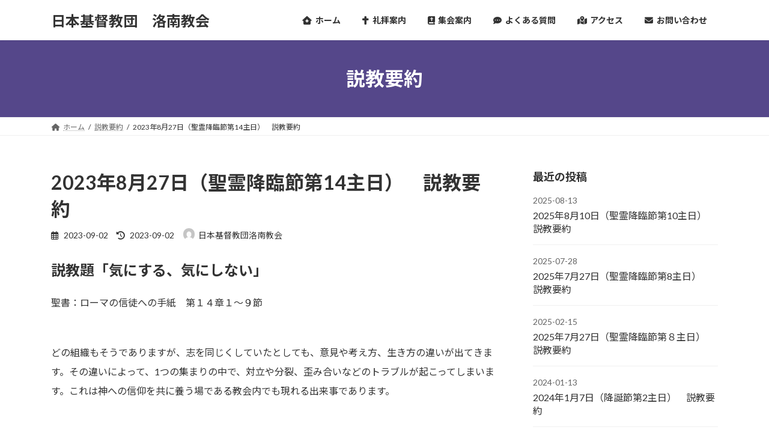

--- FILE ---
content_type: text/html; charset=UTF-8
request_url: https://church.rakunan.or.jp/message/message_20230827/
body_size: 10841
content:
<!DOCTYPE html>
<html lang="ja">
<head>
<meta charset="utf-8">
<meta http-equiv="X-UA-Compatible" content="IE=edge">
<meta name="viewport" content="width=device-width, initial-scale=1">
<!-- Google tag (gtag.js) --><script async src="https://www.googletagmanager.com/gtag/js?id=G-F04D6L8RE7"></script><script>window.dataLayer = window.dataLayer || [];function gtag(){dataLayer.push(arguments);}gtag('js', new Date());gtag('config', 'G-F04D6L8RE7');</script>
<link media="all" href="https://church.rakunan.or.jp/wp/wp-content/cache/autoptimize/css/autoptimize_dafb79cd9201d9b2ca64179fffa3efd0.css" rel="stylesheet"><link media="print" href="https://church.rakunan.or.jp/wp/wp-content/cache/autoptimize/css/autoptimize_a7e51db49cda1b1f0f7168432ec3c696.css" rel="stylesheet"><title>2023年8月27日（聖霊降臨節第14主日）　説教要約 | 日本基督教団　洛南教会</title>
<meta name='robots' content='max-image-preview:large' />
<link rel='dns-prefetch' href='//maxcdn.bootstrapcdn.com' />
<link rel="alternate" type="application/rss+xml" title="日本基督教団　洛南教会 &raquo; フィード" href="https://church.rakunan.or.jp/feed/" />
<link rel="alternate" type="application/rss+xml" title="日本基督教団　洛南教会 &raquo; コメントフィード" href="https://church.rakunan.or.jp/comments/feed/" />
<link rel="alternate" title="oEmbed (JSON)" type="application/json+oembed" href="https://church.rakunan.or.jp/wp-json/oembed/1.0/embed?url=https%3A%2F%2Fchurch.rakunan.or.jp%2Fmessage%2Fmessage_20230827%2F" />
<link rel="alternate" title="oEmbed (XML)" type="text/xml+oembed" href="https://church.rakunan.or.jp/wp-json/oembed/1.0/embed?url=https%3A%2F%2Fchurch.rakunan.or.jp%2Fmessage%2Fmessage_20230827%2F&#038;format=xml" />
<meta name="description" content="説教題「気にする、気にしない」聖書：ローマの信徒への手紙　第１４章１〜９節どの組織もそうでありますが、志を同じくしていたとしても、意見や考え方、生き方の違いが出てきます。その違いによって、1つの集まりの中で、対立や分裂、歪み合いなどのトラブルが起こってしまいます。これは神への信仰を共に養う場である教会内でも現れる出来事であります。本日の聖書箇所では、ローマにあるキリスト者の教会における「いさかい」が取り上げられています。そのいさかいは" />



















<link rel='preload' id='sb-font-awesome-css-preload' href='https://maxcdn.bootstrapcdn.com/font-awesome/4.7.0/css/font-awesome.min.css?ver=6.9' as='style' onload="this.onload=null;this.rel='stylesheet'"/>
<link rel='stylesheet' id='sb-font-awesome-css' href='https://maxcdn.bootstrapcdn.com/font-awesome/4.7.0/css/font-awesome.min.css?ver=6.9' media='print' onload="this.media='all'; this.onload=null;">




















<script type="text/javascript" src="https://church.rakunan.or.jp/wp/wp-includes/js/jquery/jquery.min.js?ver=3.7.1" id="jquery-core-js"></script>
<script type="text/javascript" src="https://church.rakunan.or.jp/wp/wp-includes/js/jquery/jquery-migrate.min.js?ver=3.4.1" id="jquery-migrate-js"></script>
<link rel="https://api.w.org/" href="https://church.rakunan.or.jp/wp-json/" /><link rel="alternate" title="JSON" type="application/json" href="https://church.rakunan.or.jp/wp-json/wp/v2/message/1312" /><link rel="EditURI" type="application/rsd+xml" title="RSD" href="https://church.rakunan.or.jp/wp/xmlrpc.php?rsd" />
<meta name="generator" content="WordPress 6.9" />
<link rel="canonical" href="https://church.rakunan.or.jp/message/message_20230827/" />
<link rel='shortlink' href='https://church.rakunan.or.jp/?p=1312' />
	<link rel="preconnect" href="https://fonts.googleapis.com">
	<link rel="preconnect" href="https://fonts.gstatic.com">
	<link href='https://fonts.googleapis.com/css2?display=swap&family=Noto+Sans+JP:wght@400;500' rel='stylesheet'><noscript><style>.lazyload[data-src]{display:none !important;}</style></noscript><!-- [ VK All in One Expansion Unit OGP ] -->
<meta property="og:site_name" content="日本基督教団　洛南教会" />
<meta property="og:url" content="https://church.rakunan.or.jp/message/message_20230827/" />
<meta property="og:title" content="2023年8月27日（聖霊降臨節第14主日）　説教要約 | 日本基督教団　洛南教会" />
<meta property="og:description" content="説教題「気にする、気にしない」聖書：ローマの信徒への手紙　第１４章１〜９節どの組織もそうでありますが、志を同じくしていたとしても、意見や考え方、生き方の違いが出てきます。その違いによって、1つの集まりの中で、対立や分裂、歪み合いなどのトラブルが起こってしまいます。これは神への信仰を共に養う場である教会内でも現れる出来事であります。本日の聖書箇所では、ローマにあるキリスト者の教会における「いさかい」が取り上げられています。そのいさかいは" />
<meta property="og:type" content="article" />
<!-- [ / VK All in One Expansion Unit OGP ] -->
<!-- [ VK All in One Expansion Unit twitter card ] -->
<meta name="twitter:card" content="summary_large_image">
<meta name="twitter:description" content="説教題「気にする、気にしない」聖書：ローマの信徒への手紙　第１４章１〜９節どの組織もそうでありますが、志を同じくしていたとしても、意見や考え方、生き方の違いが出てきます。その違いによって、1つの集まりの中で、対立や分裂、歪み合いなどのトラブルが起こってしまいます。これは神への信仰を共に養う場である教会内でも現れる出来事であります。本日の聖書箇所では、ローマにあるキリスト者の教会における「いさかい」が取り上げられています。そのいさかいは">
<meta name="twitter:title" content="2023年8月27日（聖霊降臨節第14主日）　説教要約 | 日本基督教団　洛南教会">
<meta name="twitter:url" content="https://church.rakunan.or.jp/message/message_20230827/">
	<meta name="twitter:domain" content="church.rakunan.or.jp">
	<!-- [ / VK All in One Expansion Unit twitter card ] -->
	<link rel="icon" href="https://church.rakunan.or.jp/wp/wp-content/uploads/2022/03/cropped-favicon2_512x512-32x32.png" sizes="32x32" />
<link rel="icon" href="https://church.rakunan.or.jp/wp/wp-content/uploads/2022/03/cropped-favicon2_512x512-192x192.png" sizes="192x192" />
<link rel="apple-touch-icon" href="https://church.rakunan.or.jp/wp/wp-content/uploads/2022/03/cropped-favicon2_512x512-180x180.png" />
<meta name="msapplication-TileImage" content="https://church.rakunan.or.jp/wp/wp-content/uploads/2022/03/cropped-favicon2_512x512-270x270.png" />
		
			
	<!-- [ VK All in One Expansion Unit Article Structure Data ] --><script type="application/ld+json">{"@context":"https://schema.org/","@type":"Article","headline":"2023年8月27日（聖霊降臨節第14主日）　説教要約","image":"","datePublished":"2023-09-02T17:14:30+09:00","dateModified":"2023-09-02T17:14:33+09:00","author":{"@type":"","name":"日本基督教団洛南教会","url":"https://church.rakunan.or.jp/","sameAs":""}}</script><!-- [ / VK All in One Expansion Unit Article Structure Data ] --><link rel='preload' id='add_google_fonts_Lato-css-preload' href='//fonts.googleapis.com/css2?family=Lato%3Awght%40400%3B700&#038;display=swap&#038;subset=japanese&#038;ver=15.32.4' as='style' onload="this.onload=null;this.rel='stylesheet'"/>
<link rel='stylesheet' id='add_google_fonts_Lato-css' href='//fonts.googleapis.com/css2?family=Lato%3Awght%40400%3B700&#038;display=swap&#038;subset=japanese&#038;ver=15.32.4' media='print' onload="this.media='all'; this.onload=null;">
<link rel='preload' id='add_google_fonts_noto_sans-css-preload' href='//fonts.googleapis.com/css2?family=Noto+Sans+JP%3Awght%40400%3B700&#038;display=swap&#038;subset=japanese&#038;ver=15.32.4' as='style' onload="this.onload=null;this.rel='stylesheet'"/>
<link rel='stylesheet' id='add_google_fonts_noto_sans-css' href='//fonts.googleapis.com/css2?family=Noto+Sans+JP%3Awght%40400%3B700&#038;display=swap&#038;subset=japanese&#038;ver=15.32.4' media='print' onload="this.media='all'; this.onload=null;">
</head>
<body class="wp-singular message-template-default single single-message postid-1312 wp-embed-responsive wp-theme-lightning vk-blocks sidebar-fix sidebar-fix-priority-top device-pc fa_v6_css post-name-message_20230827 post-type-message">
<a class="skip-link screen-reader-text" href="#main">コンテンツへスキップ</a>
<a class="skip-link screen-reader-text" href="#vk-mobile-nav">ナビゲーションに移動</a>

<header id="site-header" class="site-header site-header--layout--nav-float">
		<div id="site-header-container" class="site-header-container container">

				<div class="site-header-logo">
		<a href="https://church.rakunan.or.jp/">
			<span>日本基督教団　洛南教会</span>
		</a>
		</div>

		
		<nav id="global-nav" class="global-nav global-nav--layout--float-right"><ul id="menu-anchor-menu" class="menu vk-menu-acc global-nav-list nav"><li id="menu-item-74" class="menu-item menu-item-type-custom menu-item-object-custom menu-item-home"><a href="https://church.rakunan.or.jp/"><strong class="global-nav-name"><i class="fa-solid fa-house-medical"></i>ホーム</strong></a></li>
<li id="menu-item-72" class="u-smooth-scroll menu-item menu-item-type-custom menu-item-object-custom menu-item-home menu-item-anchor"><a href="https://church.rakunan.or.jp/#anchor1"><strong class="global-nav-name"><i class="fa-solid fa-cross"></i>礼拝案内</strong></a></li>
<li id="menu-item-73" class="u-smooth-scroll menu-item menu-item-type-custom menu-item-object-custom menu-item-home menu-item-anchor"><a href="https://church.rakunan.or.jp/#anchor2"><strong class="global-nav-name"><i class="fa-solid fa-book-bible"></i>集会案内</strong></a></li>
<li id="menu-item-75" class="menu-item menu-item-type-post_type menu-item-object-page"><a href="https://church.rakunan.or.jp/faq/"><strong class="global-nav-name"><i class="fa-solid fa-comment-dots"></i>よくある質問</strong></a></li>
<li id="menu-item-76" class="menu-item menu-item-type-post_type menu-item-object-page"><a href="https://church.rakunan.or.jp/access/"><strong class="global-nav-name"><i class="fa-solid fa-map-location-dot"></i>アクセス</strong></a></li>
<li id="menu-item-77" class="menu-item menu-item-type-post_type menu-item-object-page"><a href="https://church.rakunan.or.jp/contact/"><strong class="global-nav-name"><i class="fa-solid fa-envelope"></i>お問い合わせ</strong></a></li>
</ul></nav>	</div>
	</header>



	<div class="page-header"><div class="page-header-inner container">
<div class="page-header-title">説教要約</div></div></div><!-- [ /.page-header ] -->

	<!-- [ #breadcrumb ] --><div id="breadcrumb" class="breadcrumb"><div class="container"><ol class="breadcrumb-list" itemscope itemtype="https://schema.org/BreadcrumbList"><li class="breadcrumb-list__item breadcrumb-list__item--home" itemprop="itemListElement" itemscope itemtype="http://schema.org/ListItem"><a href="https://church.rakunan.or.jp" itemprop="item"><i class="fas fa-fw fa-home"></i><span itemprop="name">ホーム</span></a><meta itemprop="position" content="1" /></li><li class="breadcrumb-list__item" itemprop="itemListElement" itemscope itemtype="http://schema.org/ListItem"><a href="https://church.rakunan.or.jp/message/" itemprop="item"><span itemprop="name">説教要約</span></a><meta itemprop="position" content="2" /></li><li class="breadcrumb-list__item" itemprop="itemListElement" itemscope itemtype="http://schema.org/ListItem"><span itemprop="name">2023年8月27日（聖霊降臨節第14主日）　説教要約</span><meta itemprop="position" content="3" /></li></ol></div></div><!-- [ /#breadcrumb ] -->


<div class="site-body">
		<div class="site-body-container container">

		<div class="main-section main-section--col--two" id="main" role="main">
			
			<article id="post-1312" class="entry entry-full post-1312 message type-message status-publish hentry">

	
	
		<header class="entry-header">
			<h1 class="entry-title">
									2023年8月27日（聖霊降臨節第14主日）　説教要約							</h1>
			<div class="entry-meta"><span class="entry-meta-item entry-meta-item-date">
			<i class="far fa-calendar-alt"></i>
			<span class="published">2023-09-02</span>
			</span><span class="entry-meta-item entry-meta-item-updated">
			<i class="fas fa-history"></i>
			<span class="screen-reader-text">最終更新日時 : </span>
			<span class="updated">2023-09-02</span>
			</span><span class="entry-meta-item entry-meta-item-author">
				<span class="vcard author"><span class="entry-meta-item-author-image"><img alt='' src='https://secure.gravatar.com/avatar/92ec93b3e8b099e61b5fec0f7a88b99820dfa78f2f6cc2d41ef59312a32ef017?s=30&#038;d=mm&#038;r=g' class='avatar avatar-30 photo' height='30' width='30' /></span><span class="fn">日本基督教団洛南教会</span></span></span></div>		</header>

	
	
	<div class="entry-body">
				
<h3 class="wp-block-heading">説教題「気にする、気にしない」</h3>



<p>聖書：ローマの信徒への手紙　第１４章１〜９節</p>



<div style="height:30px" aria-hidden="true" class="wp-block-spacer"></div>



<p style="line-height:2">どの組織もそうでありますが、志を同じくしていたとしても、意見や考え方、生き方の違いが出てきます。その違いによって、1つの集まりの中で、対立や分裂、歪み合いなどのトラブルが起こってしまいます。これは神への信仰を共に養う場である教会内でも現れる出来事であります。</p>



<div style="height:30px" aria-hidden="true" class="wp-block-spacer"></div>



<p style="line-height:2">本日の聖書箇所では、ローマにあるキリスト者の教会における「いさかい」が取り上げられています。そのいさかいは①食べ物に関して（何を食べてもよいと信じている人と野菜だけを食べている人のいさかい）、②安息日や祝日の捉え方に関して（ある日を他の日よりも尊ぶ人と全ての日を同じように考える人のいさかい）です。パウロは両者について、「特定の日を重んじる人は主のために重んじる。食べる人は主のために食べる。神に感謝しているからです。また、食べない人も、主のために食べない。そして、神に感謝しているのです」（14:8）と伝えます。両者の目的や動機はどちらも「主のために」なのです。</p>



<div style="height:30px" aria-hidden="true" class="wp-block-spacer"></div>



<p style="line-height:2">「生きるにしても、死ぬにしても、わたしたちは主のもの」という言葉があるように、私たち人間はどのような在り方をしていても、その命が取り去られる時まで、主によって集められ、主によって生かされている存在なのです。イエス・キリストの名の下に1つに集まり、教会を形成しています。違いを気にしつつ、気にせず、お互いの目的や動機を確認しながら、私にも隣人にも差し伸べられている主の招きに応える生き方をしたいと願うのです。</p>



<div style="height:30px" aria-hidden="true" class="wp-block-spacer"></div>



<p>担当教師　吉居　美緒</p>
			</div>

	
	
	
	
		
	
</article><!-- [ /#post-1312 ] -->


<div class="vk_posts next-prev">

	<div id="post-1310" class="vk_post vk_post-postType-message card card-intext vk_post-col-xs-12 vk_post-col-sm-12 vk_post-col-md-6 next-prev-prev post-1310 message type-message status-publish hentry"><a href="https://church.rakunan.or.jp/message/message_20230820/" class="card-intext-inner"><div class="lazyload vk_post_imgOuter" data-bg="https://church.rakunan.or.jp/wp/wp-content/themes/lightning/_g3/assets/images/no-image.png" style="background-image:url(data:image/svg+xml,%3Csvg%20xmlns=%22http://www.w3.org/2000/svg%22%20viewBox=%220%200%20500%20300%22%3E%3C/svg%3E)"><div class="card-img-overlay"><span class="vk_post_imgOuter_singleTermLabel">前の記事</span></div><noscript><img src="https://church.rakunan.or.jp/wp/wp-content/themes/lightning/_g3/assets/images/no-image.png" class="vk_post_imgOuter_img card-img-top" /></noscript><img src='data:image/svg+xml,%3Csvg%20xmlns=%22http://www.w3.org/2000/svg%22%20viewBox=%220%200%20210%20140%22%3E%3C/svg%3E' data-src="https://church.rakunan.or.jp/wp/wp-content/themes/lightning/_g3/assets/images/no-image.png" class="lazyload vk_post_imgOuter_img card-img-top" /></div><!-- [ /.vk_post_imgOuter ] --><div class="vk_post_body card-body"><h5 class="vk_post_title card-title">2023年8月20日（聖霊降臨節第13主日）　説教要約</h5><div class="vk_post_date card-date published">2023-08-26</div></div><!-- [ /.card-body ] --></a></div><!-- [ /.card ] -->
	<div id="post-1316" class="vk_post vk_post-postType-message card card-intext vk_post-col-xs-12 vk_post-col-sm-12 vk_post-col-md-6 next-prev-next post-1316 message type-message status-publish hentry"><a href="https://church.rakunan.or.jp/message/message_20230917/" class="card-intext-inner"><div class="lazyload vk_post_imgOuter" data-bg="https://church.rakunan.or.jp/wp/wp-content/themes/lightning/_g3/assets/images/no-image.png" style="background-image:url(data:image/svg+xml,%3Csvg%20xmlns=%22http://www.w3.org/2000/svg%22%20viewBox=%220%200%20500%20300%22%3E%3C/svg%3E)"><div class="card-img-overlay"><span class="vk_post_imgOuter_singleTermLabel">次の記事</span></div><noscript><img src="https://church.rakunan.or.jp/wp/wp-content/themes/lightning/_g3/assets/images/no-image.png" class="vk_post_imgOuter_img card-img-top" /></noscript><img src='data:image/svg+xml,%3Csvg%20xmlns=%22http://www.w3.org/2000/svg%22%20viewBox=%220%200%20210%20140%22%3E%3C/svg%3E' data-src="https://church.rakunan.or.jp/wp/wp-content/themes/lightning/_g3/assets/images/no-image.png" class="lazyload vk_post_imgOuter_img card-img-top" /></div><!-- [ /.vk_post_imgOuter ] --><div class="vk_post_body card-body"><h5 class="vk_post_title card-title">2023年9月17日（聖霊降臨節第17主日）　説教要約</h5><div class="vk_post_date card-date published">2023-09-23</div></div><!-- [ /.card-body ] --></a></div><!-- [ /.card ] -->
	</div>
	
					</div><!-- [ /.main-section ] -->

		<div class="sub-section sub-section--col--two">
<aside class="widget widget_vkexunit_post_list" id="vkexunit_post_list-5"><div class="veu_postList pt_1"><h4 class="widget-title sub-section-title">最近の投稿</h4><ul class="postList"><li id="post-1335">

		<span class="published postList_date postList_meta_items">2025-08-13</span><span class="postList_title entry-title"><a href="https://church.rakunan.or.jp/message/message_20250810/">2025年8月10日（聖霊降臨節第10主日）　説教要約</a></span></li>
		<li id="post-1330">

		<span class="published postList_date postList_meta_items">2025-07-28</span><span class="postList_title entry-title"><a href="https://church.rakunan.or.jp/message/message_20250727/">2025年7月27日（聖霊降臨節第8主日）　説教要約</a></span></li>
		<li id="post-1326">

		<span class="published postList_date postList_meta_items">2025-02-15</span><span class="postList_title entry-title"><a href="https://church.rakunan.or.jp/message/message_20250209/">2025年7月27日（聖霊降臨節第８主日）　説教要約</a></span></li>
		<li id="post-1323">

		<span class="published postList_date postList_meta_items">2024-01-13</span><span class="postList_title entry-title"><a href="https://church.rakunan.or.jp/message/message_20240107/">2024年1月7日（降誕節第2主日）　説教要約</a></span></li>
		<li id="post-1321">

		<span class="published postList_date postList_meta_items">2023-10-14</span><span class="postList_title entry-title"><a href="https://church.rakunan.or.jp/message/message_20231008/">2023年10月8日（聖霊降臨節第20主日）　説教要約</a></span></li>
		</ul></div></aside>			<aside class="widget widget_wp_widget_vk_archive_list" id="wp_widget_vk_archive_list-3">			<div class="sideWidget widget_archive">
				<h4 class="widget-title sub-section-title">月別アーカイブ</h4>									<ul class="localNavi">
							<li><a href='https://church.rakunan.or.jp/2025/08/?post_type=message'>2025年8月</a></li>
	<li><a href='https://church.rakunan.or.jp/2025/07/?post_type=message'>2025年7月</a></li>
	<li><a href='https://church.rakunan.or.jp/2025/02/?post_type=message'>2025年2月</a></li>
	<li><a href='https://church.rakunan.or.jp/2024/01/?post_type=message'>2024年1月</a></li>
	<li><a href='https://church.rakunan.or.jp/2023/10/?post_type=message'>2023年10月</a></li>
	<li><a href='https://church.rakunan.or.jp/2023/09/?post_type=message'>2023年9月</a></li>
	<li><a href='https://church.rakunan.or.jp/2023/08/?post_type=message'>2023年8月</a></li>
	<li><a href='https://church.rakunan.or.jp/2023/07/?post_type=message'>2023年7月</a></li>
	<li><a href='https://church.rakunan.or.jp/2023/06/?post_type=message'>2023年6月</a></li>
	<li><a href='https://church.rakunan.or.jp/2023/05/?post_type=message'>2023年5月</a></li>
	<li><a href='https://church.rakunan.or.jp/2023/03/?post_type=message'>2023年3月</a></li>
	<li><a href='https://church.rakunan.or.jp/2023/02/?post_type=message'>2023年2月</a></li>
	<li><a href='https://church.rakunan.or.jp/2023/01/?post_type=message'>2023年1月</a></li>
	<li><a href='https://church.rakunan.or.jp/2022/12/?post_type=message'>2022年12月</a></li>
	<li><a href='https://church.rakunan.or.jp/2022/11/?post_type=message'>2022年11月</a></li>
	<li><a href='https://church.rakunan.or.jp/2022/10/?post_type=message'>2022年10月</a></li>
	<li><a href='https://church.rakunan.or.jp/2022/09/?post_type=message'>2022年9月</a></li>
	<li><a href='https://church.rakunan.or.jp/2022/08/?post_type=message'>2022年8月</a></li>
	<li><a href='https://church.rakunan.or.jp/2022/07/?post_type=message'>2022年7月</a></li>
	<li><a href='https://church.rakunan.or.jp/2022/06/?post_type=message'>2022年6月</a></li>
	<li><a href='https://church.rakunan.or.jp/2022/05/?post_type=message'>2022年5月</a></li>
	<li><a href='https://church.rakunan.or.jp/2022/04/?post_type=message'>2022年4月</a></li>
	<li><a href='https://church.rakunan.or.jp/2022/03/?post_type=message'>2022年3月</a></li>
	<li><a href='https://church.rakunan.or.jp/2022/02/?post_type=message'>2022年2月</a></li>
	<li><a href='https://church.rakunan.or.jp/2022/01/?post_type=message'>2022年1月</a></li>
					</ul>
				
			</div>
			</aside>			 </div><!-- [ /.sub-section ] -->

	</div><!-- [ /.site-body-container ] -->

	
</div><!-- [ /.site-body ] -->

<div class="site-body-bottom">
	<div class="container">
		<aside class="widget widget_block widget_text" id="block-7">
<p class="has-text-align-center" style="font-size:10px">統一教会、エホバの証人、モルモン教とは一切関係ありません。</p>
</aside>	</div>
</div>

<footer class="site-footer">

			<nav class="footer-nav"><div class="container"><ul id="menu-footer-menu" class="menu footer-nav-list nav nav--line"><li id="menu-item-71" class="menu-item menu-item-type-custom menu-item-object-custom menu-item-71"><a href="https://church.rakunan.or.jp/wp/">ホーム</a></li>
<li id="menu-item-214" class="menu-item menu-item-type-post_type menu-item-object-page menu-item-214"><a href="https://church.rakunan.or.jp/sitemap/">サイトマップ</a></li>
<li id="menu-item-168" class="menu-item menu-item-type-post_type menu-item-object-page menu-item-privacy-policy menu-item-168"><a rel="privacy-policy" href="https://church.rakunan.or.jp/privacy-policy/">プライバシーポリシー</a></li>
</ul></div></nav>		
				<div class="container site-footer-content">
					<div class="row">
				<div class="col-lg-4 col-md-6"><aside class="widget widget_block" id="block-16">
<h3 class="is-style-vk-heading-solid_bottomborder_black has-regular-font-size wp-block-heading">日本基督教団　洛南教会</h3>
</aside><aside class="widget widget_wp_widget_vkexunit_profile" id="wp_widget_vkexunit_profile-3">
<div class="veu_profile">
<div class="profile" >
		<p class="profile_text">〒601-8017<br />
京都市南区東九条北烏丸町20番地<br />
TEL：075-691-6898<br />
FAX：075-682-3588<br />
JR京都駅八条口より南に徒歩5分<br />
主任担任教師：井上　勇一</p>

			<ul class="sns_btns">
			<li class="facebook_btn"><a href="https://www.facebook.com/%E6%97%A5%E6%9C%AC%E3%82%AD%E3%83%AA%E3%82%B9%E3%83%88%E6%95%99%E5%9B%A3-%E6%B4%9B%E5%8D%97%E6%95%99%E4%BC%9A-111722183915800" target="_blank" style="border:none;background:none; width:30px; height:30px;"><i class="fa-solid fa-brands fa-facebook icon" style="color:#ffffff;"></i></a></li><li class="instagram_btn"><a href="https://www.instagram.com/rakunan_church/" target="_blank" style="border:none;background:none; width:30px; height:30px;"><i class="fa-brands fa-instagram icon" style="color:#ffffff;"></i></a></li></ul>

</div>
<!-- / .site-profile -->
</div>
		</aside></div><div class="col-lg-4 col-md-6"><aside class="widget widget_block" id="block-19">
<h3 class="is-style-vk-heading-solid_bottomborder_black has-regular-font-size wp-block-heading">ニュース</h3>
</aside><aside class="widget widget_block widget_recent_entries" id="block-22"><ul class="wp-block-latest-posts__list has-dates wp-block-latest-posts"><li><a class="wp-block-latest-posts__post-title" href="https://church.rakunan.or.jp/event-info20220618/">チャリティピアノコンサートのお知らせ</a><time datetime="2022-05-18T10:00:00+09:00" class="wp-block-latest-posts__post-date">2022-05-18</time></li>
<li><a class="wp-block-latest-posts__post-title" href="https://church.rakunan.or.jp/event-info20220320/">受難週伝道礼拝および修養会開催のお知らせ</a><time datetime="2022-03-13T17:10:00+09:00" class="wp-block-latest-posts__post-date">2022-03-13</time></li>
<li><a class="wp-block-latest-posts__post-title" href="https://church.rakunan.or.jp/normal-info20220306/">新Webサイトの開設について</a><time datetime="2022-03-06T08:45:32+09:00" class="wp-block-latest-posts__post-date">2022-03-06</time></li>
</ul></aside></div><div class="col-lg-4 col-md-6"><aside class="widget widget_block" id="block-9">
<h3 class="is-style-vk-heading-solid_bottomborder_black has-regular-font-size wp-block-heading" id="外部リンク">リンク</h3>
</aside><aside class="widget widget_block" id="block-11">
<ul class="is-style-vk-triangle-mark has-small-font-size wp-block-list"><li><a rel="noreferrer noopener" href="http://www.uccj-kyoto.com/" target="_blank">日本基督教団京都教区</a></li><li><a rel="noreferrer noopener" href="https://higashikujoforum.jimdofree.com/" target="_blank">京都東九条CANフォーラム</a></li><li><a href="https://www.bazaarcafe.org/">バザールカフェ</a></li><li><a href="http://hokkori-cafe.com/">コミュニティカフェ　ほっこり </a></li></ul>
</aside></div>			</div>
				</div>
	
	
	<div class="container site-footer-copyright">
			<p>Copyright &copy; 日本基督教団　洛南教会 All Rights Reserved.</p><p>Powered by <a href="https://wordpress.org/">WordPress</a> with <a href="https://wordpress.org/themes/lightning/" target="_blank" title="Free WordPress Theme Lightning">Lightning Theme</a> &amp; <a href="https://wordpress.org/plugins/vk-all-in-one-expansion-unit/" target="_blank">VK All in One Expansion Unit</a></p>	</div>
</footer> 
<div id="vk-mobile-nav-menu-btn" class="vk-mobile-nav-menu-btn">MENU</div><div class="vk-mobile-nav vk-mobile-nav-drop-in" id="vk-mobile-nav"><aside class="widget vk-mobile-nav-widget widget_block widget_media_image" id="block-12">
<div class="wp-block-image"><figure class="aligncenter size-full is-resized"><noscript><img decoding="async" src="https://church.rakunan.or.jp/wp/wp-content/uploads/2022/03/favicon2_512x512.png" alt="" class="wp-image-775" width="80" height="80" srcset="https://church.rakunan.or.jp/wp/wp-content/uploads/2022/03/favicon2_512x512.png 512w, https://church.rakunan.or.jp/wp/wp-content/uploads/2022/03/favicon2_512x512-300x300.png 300w, https://church.rakunan.or.jp/wp/wp-content/uploads/2022/03/favicon2_512x512-150x150.png 150w" sizes="(max-width: 80px) 100vw, 80px" /></noscript><img decoding="async" src='data:image/svg+xml,%3Csvg%20xmlns=%22http://www.w3.org/2000/svg%22%20viewBox=%220%200%2080%2080%22%3E%3C/svg%3E' data-src="https://church.rakunan.or.jp/wp/wp-content/uploads/2022/03/favicon2_512x512.png" alt="" class="lazyload wp-image-775" width="80" height="80" data-srcset="https://church.rakunan.or.jp/wp/wp-content/uploads/2022/03/favicon2_512x512.png 512w, https://church.rakunan.or.jp/wp/wp-content/uploads/2022/03/favicon2_512x512-300x300.png 300w, https://church.rakunan.or.jp/wp/wp-content/uploads/2022/03/favicon2_512x512-150x150.png 150w" data-sizes="(max-width: 80px) 100vw, 80px" /></figure></div>
</aside><aside class="widget vk-mobile-nav-widget widget_block widget_text" id="block-25">
<p class="has-text-align-center has-regular-font-size">日本基督教団 洛南教会</p>
</aside><nav class="vk-mobile-nav-menu-outer" role="navigation"><ul id="menu-mobile-menu" class="vk-menu-acc menu"><li id="menu-item-762" class="menu-item menu-item-type-post_type menu-item-object-page menu-item-home menu-item-762"><a href="https://church.rakunan.or.jp/">ホーム</a></li>
<li id="menu-item-222" class="menu-item menu-item-type-post_type menu-item-object-page menu-item-222"><a href="https://church.rakunan.or.jp/first-visiter/">初めての方へ</a></li>
<li id="menu-item-219" class="menu-item menu-item-type-post_type menu-item-object-page menu-item-219"><a href="https://church.rakunan.or.jp/access/">アクセス</a></li>
<li id="menu-item-221" class="menu-item menu-item-type-post_type menu-item-object-page menu-item-221"><a href="https://church.rakunan.or.jp/faq/">よくある質問</a></li>
<li id="menu-item-220" class="menu-item menu-item-type-post_type menu-item-object-page menu-item-220"><a href="https://church.rakunan.or.jp/contact/">お問い合わせ</a></li>
</ul></nav></div>
<script type="speculationrules">
{"prefetch":[{"source":"document","where":{"and":[{"href_matches":"/*"},{"not":{"href_matches":["/wp/wp-*.php","/wp/wp-admin/*","/wp/wp-content/uploads/*","/wp/wp-content/*","/wp/wp-content/plugins/*","/wp/wp-content/themes/lightning/*","/wp/wp-content/themes/lightning/_g3/*","/*\\?(.+)"]}},{"not":{"selector_matches":"a[rel~=\"nofollow\"]"}},{"not":{"selector_matches":".no-prefetch, .no-prefetch a"}}]},"eagerness":"conservative"}]}
</script>
<!-- Custom Facebook Feed JS -->
<script type="text/javascript">var cffajaxurl = "https://church.rakunan.or.jp/wp/wp-admin/admin-ajax.php";
var cfflinkhashtags = "true";
</script>
<a href="#top" id="page_top" class="page_top_btn">PAGE TOP</a><!-- Instagram Feed JS -->
<script type="text/javascript">
var sbiajaxurl = "https://church.rakunan.or.jp/wp/wp-admin/admin-ajax.php";
</script>
<noscript><style>.lazyload{display:none;}</style></noscript><script data-noptimize="1">window.lazySizesConfig=window.lazySizesConfig||{};window.lazySizesConfig.loadMode=1;</script><script async data-noptimize="1" src='https://church.rakunan.or.jp/wp/wp-content/plugins/autoptimize/classes/external/js/lazysizes.min.js?ao_version=3.1.14'></script><script type="text/javascript" id="eio-lazy-load-js-before">
/* <![CDATA[ */
var eio_lazy_vars = {"exactdn_domain":"","skip_autoscale":0,"bg_min_dpr":1.1,"threshold":0,"use_dpr":1};
//# sourceURL=eio-lazy-load-js-before
/* ]]> */
</script>
<script type="text/javascript" src="https://church.rakunan.or.jp/wp/wp-content/plugins/ewww-image-optimizer/includes/lazysizes.min.js?ver=831" id="eio-lazy-load-js" async="async" data-wp-strategy="async"></script>
<script type="text/javascript" src="https://church.rakunan.or.jp/wp/wp-includes/js/dist/hooks.min.js?ver=dd5603f07f9220ed27f1" id="wp-hooks-js"></script>
<script type="text/javascript" src="https://church.rakunan.or.jp/wp/wp-includes/js/dist/i18n.min.js?ver=c26c3dc7bed366793375" id="wp-i18n-js"></script>
<script type="text/javascript" id="wp-i18n-js-after">
/* <![CDATA[ */
wp.i18n.setLocaleData( { 'text direction\u0004ltr': [ 'ltr' ] } );
//# sourceURL=wp-i18n-js-after
/* ]]> */
</script>
<script type="text/javascript" src="https://church.rakunan.or.jp/wp/wp-content/plugins/contact-form-7/includes/swv/js/index.js?ver=6.1.4" id="swv-js"></script>
<script type="text/javascript" id="contact-form-7-js-translations">
/* <![CDATA[ */
( function( domain, translations ) {
	var localeData = translations.locale_data[ domain ] || translations.locale_data.messages;
	localeData[""].domain = domain;
	wp.i18n.setLocaleData( localeData, domain );
} )( "contact-form-7", {"translation-revision-date":"2025-11-30 08:12:23+0000","generator":"GlotPress\/4.0.3","domain":"messages","locale_data":{"messages":{"":{"domain":"messages","plural-forms":"nplurals=1; plural=0;","lang":"ja_JP"},"This contact form is placed in the wrong place.":["\u3053\u306e\u30b3\u30f3\u30bf\u30af\u30c8\u30d5\u30a9\u30fc\u30e0\u306f\u9593\u9055\u3063\u305f\u4f4d\u7f6e\u306b\u7f6e\u304b\u308c\u3066\u3044\u307e\u3059\u3002"],"Error:":["\u30a8\u30e9\u30fc:"]}},"comment":{"reference":"includes\/js\/index.js"}} );
//# sourceURL=contact-form-7-js-translations
/* ]]> */
</script>
<script type="text/javascript" id="contact-form-7-js-before">
/* <![CDATA[ */
var wpcf7 = {
    "api": {
        "root": "https:\/\/church.rakunan.or.jp\/wp-json\/",
        "namespace": "contact-form-7\/v1"
    },
    "cached": 1
};
//# sourceURL=contact-form-7-js-before
/* ]]> */
</script>
<script type="text/javascript" src="https://church.rakunan.or.jp/wp/wp-content/plugins/contact-form-7/includes/js/index.js?ver=6.1.4" id="contact-form-7-js"></script>
<script type="text/javascript" id="vkExUnit_master-js-js-extra">
/* <![CDATA[ */
var vkExOpt = {"ajax_url":"https://church.rakunan.or.jp/wp/wp-admin/admin-ajax.php","hatena_entry":"https://church.rakunan.or.jp/wp-json/vk_ex_unit/v1/hatena_entry/","facebook_entry":"https://church.rakunan.or.jp/wp-json/vk_ex_unit/v1/facebook_entry/","facebook_count_enable":"","entry_count":"1","entry_from_post":"","homeUrl":"https://church.rakunan.or.jp/"};
//# sourceURL=vkExUnit_master-js-js-extra
/* ]]> */
</script>
<script type="text/javascript" src="https://church.rakunan.or.jp/wp/wp-content/plugins/vk-all-in-one-expansion-unit/assets/js/all.min.js?ver=9.112.4.0" id="vkExUnit_master-js-js"></script>
<script type="text/javascript" src="https://church.rakunan.or.jp/wp/wp-content/plugins/custom-facebook-feed/assets/js/cff-scripts.min.js?ver=4.3.4" id="cffscripts-js"></script>
<script type="text/javascript" src="https://church.rakunan.or.jp/wp/wp-content/plugins/vk-blocks/vendor/vektor-inc/vk-swiper/src/assets/js/swiper-bundle.min.js?ver=11.0.2" id="vk-swiper-script-js"></script>
<script type="text/javascript" id="vk-swiper-script-js-after">
/* <![CDATA[ */
var lightning_swiper = new Swiper('.lightning_swiper', {"slidesPerView":1,"spaceBetween":0,"loop":true,"autoplay":{"delay":"4000"},"pagination":{"el":".swiper-pagination","clickable":true},"navigation":{"nextEl":".swiper-button-next","prevEl":".swiper-button-prev"},"effect":"fade","speed":3000});
//# sourceURL=vk-swiper-script-js-after
/* ]]> */
</script>
<script type="text/javascript" src="https://church.rakunan.or.jp/wp/wp-content/plugins/vk-blocks/build/vk-slider.min.js?ver=1.115.1.1" id="vk-blocks-slider-js"></script>
<script type="text/javascript" id="lightning-js-js-extra">
/* <![CDATA[ */
var lightningOpt = {"header_scrool":"1","add_header_offset_margin":"1"};
//# sourceURL=lightning-js-js-extra
/* ]]> */
</script>
<script type="text/javascript" src="https://church.rakunan.or.jp/wp/wp-content/themes/lightning/_g3/assets/js/main.js?ver=15.32.4" id="lightning-js-js"></script>
<script type="text/javascript" src="https://church.rakunan.or.jp/wp/wp-includes/js/clipboard.min.js?ver=2.0.11" id="clipboard-js"></script>
<script type="text/javascript" src="https://church.rakunan.or.jp/wp/wp-content/plugins/vk-all-in-one-expansion-unit/inc/sns/assets/js/copy-button.js" id="copy-button-js"></script>
<script type="text/javascript" src="https://church.rakunan.or.jp/wp/wp-content/plugins/wp-jquery-lightbox/lightboxes/wp-jquery-lightbox/vendor/jquery.touchwipe.min.js?ver=2.3.4" id="wp-jquery-lightbox-swipe-js"></script>
<script type="text/javascript" src="https://church.rakunan.or.jp/wp/wp-content/plugins/wp-jquery-lightbox/inc/purify.min.js?ver=2.3.4" id="wp-jquery-lightbox-purify-js"></script>
<script type="text/javascript" src="https://church.rakunan.or.jp/wp/wp-content/plugins/wp-jquery-lightbox/lightboxes/wp-jquery-lightbox/vendor/panzoom.min.js?ver=2.3.4" id="wp-jquery-lightbox-panzoom-js"></script>
<script type="text/javascript" id="wp-jquery-lightbox-js-extra">
/* <![CDATA[ */
var JQLBSettings = {"showTitle":"1","useAltForTitle":"1","showCaption":"1","showNumbers":"0","fitToScreen":"1","resizeSpeed":"400","showDownload":"","navbarOnTop":"","marginSize":"0","mobileMarginSize":"10","slideshowSpeed":"4000","allowPinchZoom":"1","borderSize":"6","borderColor":"#ffffff","overlayColor":"#ffffff","overlayOpacity":"0.7","newNavStyle":"1","fixedNav":"1","showInfoBar":"1","prevLinkTitle":"\u524d\u306e\u753b\u50cf","nextLinkTitle":"\u6b21\u306e\u753b\u50cf","closeTitle":"\u30ae\u30e3\u30e9\u30ea\u30fc\u3092\u9589\u3058\u308b","image":"\u753b\u50cf ","of":"\u306e","download":"\u30c0\u30a6\u30f3\u30ed\u30fc\u30c9","pause":"(\u30b9\u30e9\u30a4\u30c9\u30b7\u30e7\u30fc\u3092\u4e00\u6642\u505c\u6b62\u3059\u308b)","play":"(\u30b9\u30e9\u30a4\u30c9\u30b7\u30e7\u30fc\u3092\u518d\u751f\u3059\u308b)"};
//# sourceURL=wp-jquery-lightbox-js-extra
/* ]]> */
</script>
<script type="text/javascript" src="https://church.rakunan.or.jp/wp/wp-content/plugins/wp-jquery-lightbox/lightboxes/wp-jquery-lightbox/jquery.lightbox.js?ver=2.3.4" id="wp-jquery-lightbox-js"></script>
<script id="wp-emoji-settings" type="application/json">
{"baseUrl":"https://s.w.org/images/core/emoji/17.0.2/72x72/","ext":".png","svgUrl":"https://s.w.org/images/core/emoji/17.0.2/svg/","svgExt":".svg","source":{"concatemoji":"https://church.rakunan.or.jp/wp/wp-includes/js/wp-emoji-release.min.js?ver=6.9"}}
</script>
<script type="module">
/* <![CDATA[ */
/*! This file is auto-generated */
const a=JSON.parse(document.getElementById("wp-emoji-settings").textContent),o=(window._wpemojiSettings=a,"wpEmojiSettingsSupports"),s=["flag","emoji"];function i(e){try{var t={supportTests:e,timestamp:(new Date).valueOf()};sessionStorage.setItem(o,JSON.stringify(t))}catch(e){}}function c(e,t,n){e.clearRect(0,0,e.canvas.width,e.canvas.height),e.fillText(t,0,0);t=new Uint32Array(e.getImageData(0,0,e.canvas.width,e.canvas.height).data);e.clearRect(0,0,e.canvas.width,e.canvas.height),e.fillText(n,0,0);const a=new Uint32Array(e.getImageData(0,0,e.canvas.width,e.canvas.height).data);return t.every((e,t)=>e===a[t])}function p(e,t){e.clearRect(0,0,e.canvas.width,e.canvas.height),e.fillText(t,0,0);var n=e.getImageData(16,16,1,1);for(let e=0;e<n.data.length;e++)if(0!==n.data[e])return!1;return!0}function u(e,t,n,a){switch(t){case"flag":return n(e,"\ud83c\udff3\ufe0f\u200d\u26a7\ufe0f","\ud83c\udff3\ufe0f\u200b\u26a7\ufe0f")?!1:!n(e,"\ud83c\udde8\ud83c\uddf6","\ud83c\udde8\u200b\ud83c\uddf6")&&!n(e,"\ud83c\udff4\udb40\udc67\udb40\udc62\udb40\udc65\udb40\udc6e\udb40\udc67\udb40\udc7f","\ud83c\udff4\u200b\udb40\udc67\u200b\udb40\udc62\u200b\udb40\udc65\u200b\udb40\udc6e\u200b\udb40\udc67\u200b\udb40\udc7f");case"emoji":return!a(e,"\ud83e\u1fac8")}return!1}function f(e,t,n,a){let r;const o=(r="undefined"!=typeof WorkerGlobalScope&&self instanceof WorkerGlobalScope?new OffscreenCanvas(300,150):document.createElement("canvas")).getContext("2d",{willReadFrequently:!0}),s=(o.textBaseline="top",o.font="600 32px Arial",{});return e.forEach(e=>{s[e]=t(o,e,n,a)}),s}function r(e){var t=document.createElement("script");t.src=e,t.defer=!0,document.head.appendChild(t)}a.supports={everything:!0,everythingExceptFlag:!0},new Promise(t=>{let n=function(){try{var e=JSON.parse(sessionStorage.getItem(o));if("object"==typeof e&&"number"==typeof e.timestamp&&(new Date).valueOf()<e.timestamp+604800&&"object"==typeof e.supportTests)return e.supportTests}catch(e){}return null}();if(!n){if("undefined"!=typeof Worker&&"undefined"!=typeof OffscreenCanvas&&"undefined"!=typeof URL&&URL.createObjectURL&&"undefined"!=typeof Blob)try{var e="postMessage("+f.toString()+"("+[JSON.stringify(s),u.toString(),c.toString(),p.toString()].join(",")+"));",a=new Blob([e],{type:"text/javascript"});const r=new Worker(URL.createObjectURL(a),{name:"wpTestEmojiSupports"});return void(r.onmessage=e=>{i(n=e.data),r.terminate(),t(n)})}catch(e){}i(n=f(s,u,c,p))}t(n)}).then(e=>{for(const n in e)a.supports[n]=e[n],a.supports.everything=a.supports.everything&&a.supports[n],"flag"!==n&&(a.supports.everythingExceptFlag=a.supports.everythingExceptFlag&&a.supports[n]);var t;a.supports.everythingExceptFlag=a.supports.everythingExceptFlag&&!a.supports.flag,a.supports.everything||((t=a.source||{}).concatemoji?r(t.concatemoji):t.wpemoji&&t.twemoji&&(r(t.twemoji),r(t.wpemoji)))});
//# sourceURL=https://church.rakunan.or.jp/wp/wp-includes/js/wp-emoji-loader.min.js
/* ]]> */
</script>
</body>
</html>
<!-- Dynamic page generated in 1.199 seconds. -->
<!-- Cached page generated by WP-Super-Cache on 2026-01-21 16:57:37 -->

<!-- Compression = gzip -->